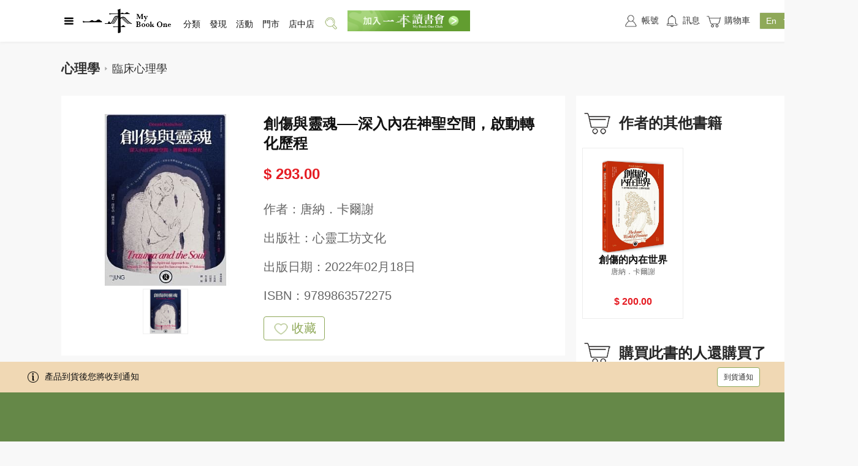

--- FILE ---
content_type: text/html
request_url: https://www.mybookone.com.hk/page/detail_w/1480947767136600066/%E5%89%B5%E5%82%B7%E8%88%87%E9%9D%88%E9%AD%82%E2%94%80%E2%94%80%E6%B7%B1%E5%85%A5%E5%85%A7%E5%9C%A8%E7%A5%9E%E8%81%96%E7%A9%BA%E9%96%93_%E5%95%9F%E5%8B%95%E8%BD%89%E5%8C%96%E6%AD%B7%E7%A8%8B/9789863572275.html?c=memberLimitedList
body_size: 18340
content:
<!DOCTYPE html><html lang="en"><head>
    <meta charset="UTF-8">
  <link rel="icon" href="https://mybookone.com.hk/webapp/favicon.ico">
    <title>[創傷與靈魂──深入內在神聖空間，啟動轉化歷程]| 一本 My Book One</title>
  <meta name="description" content="&#x7DB2;&#x4E0A;&#x8CFC;&#x66F8;&#xFF0C;&#x5C31;&#x5728;&#x4E00;&#x672C;&#x3002;&#x9999;&#x6E2F;&#x6700;&#x5927;&#x578B;&#x7DB2;&#x4E0A;&#x66F8;&#x5E97;&#xFF0C;&#x514D;&#x8CBB;&#x767B;&#x8A18;&#x6210;&#x70BA;&#x6703;&#x54E1;&#xFF0C;&#x5373;&#x4EAB;&#x7DB2;&#x7AD9;&#x5716;&#x66F8;&#x6298;&#x6263;&#x512A;&#x60E0;&#x3002;&#x7DB2;&#x7AD9;&#x63D0;&#x4F9B;&#x4E2D;&#x82F1;&#x6587;&#x65B0;&#x66F8;&#x3001;&#x6587;&#x5275;&#x7522;&#x54C1;&#x53CA;&#x5404;&#x7A2E;&#x6587;&#x5316;&#x6D3B;&#x52D5;&#x3002;&#x7DB2;&#x4E0A;&#x8CFC;&#x7269;&#x53EF;&#x5230;&#x66F8;&#x5E97;&#x9580;&#x5E02;&#x81EA;&#x53D6;&#x6216;&#x4EE5;&#x5FEB;&#x905E;&#x6536;&#x4EF6;&#x3002;&#x96FB;&#x5B50;&#x6703;&#x7C4D;&#x4E32;&#x9023;&#x7DDA;&#x4E0A;&#x7DDA;&#x4E0B;&#x66F8;&#x5E97;&#xFF0C;&#x8B93;&#x60A8;&#x540C;&#x6642;&#x65BC;&#x5168;&#x6E2F;&#x4E09;&#x806F;&#x66F8;&#x5E97;&#x3001;&#x4E2D;&#x83EF;&#x66F8;&#x5C40;&#x3001;&#x5546;&#x52D9;&#x5370;&#x66F8;&#x9928;&#x8CFA;&#x53D6;&#x7A4D;&#x5206;&#x53CA;&#x7D2F;&#x8A08;&#x6D88;&#x8CBB;&#xFF01;">
  <meta property="og:image:type" content="image/jpeg"> <meta property="og:title" content="創傷與靈魂──深入內在神聖空間，啟動轉化歷程">
	<meta property="og:description">
  <meta property="og:url" content="https://www.mybookone.com.hk/page/detail_w/1480947767136600066/%E5%89%B5%E5%82%B7%E8%88%87%E9%9D%88%E9%AD%82%E2%94%80%E2%94%80%E6%B7%B1%E5%85%A5%E5%85%A7%E5%9C%A8%E7%A5%9E%E8%81%96%E7%A9%BA%E9%96%93_%E5%95%9F%E5%8B%95%E8%BD%89%E5%8C%96%E6%AD%B7%E7%A8%8B/9789863572275.html">
	<meta property="og:image" content="https://nrapp-prd.oss-cn-hongkong.aliyuncs.com/perm/product/20220113/MTY0MTk1NDQ5OTY1N19VbnRpdGxlZC5qcGc.jpg?x-oss-process=image/resize,m_pad,h_314,w_210/format,jpeg,color_333333">
	<meta property="og:image:width" content="210">
 	<meta property="og:image:height" content="314"> 
  
  <meta name="keywords" content="[創傷與靈魂──深入內在神聖空間，啟動轉化歷程],[唐納．卡爾謝],[9789863572275],[心靈工坊文化]">
 
  
<link href="https://www.mybookone.com.hk/staticfiles/supweb/dist-v1-1765931944017/lib/layui/layui.js" rel="preload" as="script"><link href="https://www.mybookone.com.hk/staticfiles/supweb/dist-v1-1765931944017/js/detail.947c53d4.js" rel="preload" as="script"><link rel="stylesheet" type="text/css" href="https://www.mybookone.com.hk/staticfiles/supweb/dist-v1-1765931944017/lib/layui/css/layui.css"><link href="https://www.mybookone.com.hk/staticfiles/supweb/dist-v1-1765931944017/js/chunk-vendors.1c6987a3.js" rel="preload" as="script"><link href="https://www.mybookone.com.hk/staticfiles/supweb/dist-v1-1765931944017/js/chunk-common.f2a1f5c9.js" rel="preload" as="script"><link rel="stylesheet" type="text/css" href="https://www.mybookone.com.hk/staticfiles/supweb/dist-v1-1765931944017/css/detail.f73ff7a7.css"><link rel="stylesheet" type="text/css" href="https://www.mybookone.com.hk/staticfiles/supweb/dist-v1-1765931944017/css/chunk-vendors.c412edf5.css"><link rel="stylesheet" type="text/css" href="https://www.mybookone.com.hk/staticfiles/supweb/dist-v1-1765931944017/css/chunk-common.1db3d276.css"><link rel="stylesheet" type="text/css" href="https://www.mybookone.com.hk/staticfiles/supweb/dist-v1-1765931944017/base/sprite.css"><script>
            window.sctionOptions = {};
            "use strict";

window.sctionOptions["section-0"] = {};"use strict";

window.sctionOptions["section-1"] = {
  data: function data() {
    return {
      url: "",
      isFacebookShare: false,
      activityData: [],
      isPre: false,
      showActivityPopup: false,
      activityShow: false,
      activityObj: {
        name: "",
        list: [],
        showMinNum: 0 //大于活动多少个才显示
      },
      bookId: "",
      isStock: false,
      saleStock: 0,
      pubDateText: "",
      isLoading: false,
      isBuyBook: false,
      marketingProductDiscountPriceList: []
    };
  },
  mounted: function mounted() {
    var _this = this;

    this.url = window.location.href;
    this.$bus.on("send-goods-other-info", function (data) {
      _this.getStock2(data);
      _this.checkBuy(data);
    });
    // console.log("this.url", this.url);

    //分享文件下载成功后设置可分享facebook
    this.UTILS.loadScript("https://connect.facebook.net/zh_TW/sdk.js#xfbml=1&version=v5.0", function () {
      _this.isFacebookShare = true;
    });

    var pageUrl = this.$CcUrlHelper.getAppUrl(window.location.href);

    var saleId = document.getElementById("saleId").getAttribute("saleid");

    if (saleId) {
      this.bookId = saleId;
      // this.getDetailData()
      // this.getStock();
      this.checkBuy();
    }

    //上報事件
    var bookTitle = document.getElementById("bookTitle").getAttribute("title");
    var skuId = document.getElementById("skuId").getAttribute("skuid");

    //  console.log('bookTitle',bookTitle);
    this.UTILS.facebookPixel({ key: 'ViewContent', params: { content_ids: skuId, content_name: bookTitle ? bookTitle : "詳情頁", content_type: "product", content_category: "detail" } });
    //  console.log('facebookPixel 11');
  },

  methods: {
    //检查是否购买过
    checkBuy: function checkBuy(res) {
      // let productNum = document.getElementById("productNum").getAttribute("productnum");
      // // console.log('productNum', productNum);
      // if (productNum) {
      //   this.ccApp
      //     .request({
      //       url: 'api/order/checkDidBuy',
      //       params: {
      //         productNum: productNum,

      //       },
      //     })
      //     .then((res) => {
      //       // console.log('checkDidBuy', res);
      //       this.isBuyBook = res.haveToBuy
      //     }).catch(err => {

      //     })
      // }

      //性能优化
      this.isBuyBook = res.isBuy == 0 ? false : true;
    },
    getDetailData: function getDetailData() {
      var _this2 = this;

      if (this.bookId) {
        this.ccApp.request({
          url: this.CONFIG.DYNAMIC.SEARCH,
          params: {
            saleId: this.bookId,
            code: "product_detail"
            // noCache:1//注释掉去除缓存，避免接口重复查询以缓存的数据返回
          }
        }).then(function (res) {
          _this2.activityData = res.marketingProductDiscountPriceList;
          _this2.isPre = res.isPresell ? true : false;

          //優惠促銷
          _this2.getPubDateText();
          _this2.checkShow();
        }).catch(function (err) {});
      }
    },
    getDetailData2: function getDetailData2(res) {
      this.activityData = res.marketingProductDiscountPriceList;
      this.marketingProductDiscountPriceList = res.marketingProductDiscountPriceList;
      this.isPre = res.isPresell ? true : false;

      //優惠促銷
      this.getPubDateText();
      this.checkShow();
    },

    //获取库存存货
    getStock: function getStock() {
      var _this3 = this;

      if (this.bookId) {
        this.ccApp.request({
          url: this.CONFIG.GOODS.GETSTOCK,
          params: {
            id: this.bookId
          }
        }).then(function (res) {

          _this3.isLoading = true;
          if (res.saleStock == 0) {
            _this3.isStock = true;
          }

          _this3.saleStock = res.saleStock;

          if (res.stockStatus) {
            switch (res.stockStatus) {
              // case 0://無貨
              //     this.isStock = true;
              //     break;
              //  case 1://1-5//取saleStock实际的显示
              //     this.saleStock =5
              //     break;
              case 2:
                //<50
                _this3.saleStock = 49;
                break;
              case 3:
                //>=50
                _this3.saleStock = 50;
                break;
            }
          }

          // console.log("this.saleStock", res);
        }).catch(function (err) {
          _this3.isLoading = true;

          console.log(err);
        });
      }
    },
    getStock2: function getStock2(res) {
      // console.log('getStock2', res)
      this.getDetailData2(res);

      this.isLoading = true;
      if (res.saleStock == 0) {
        this.isStock = true;
      }

      this.saleStock = res.saleStock;

      if (res.stockStatus) {
        switch (res.stockStatus) {
          // case 0://無貨
          //     this.isStock = true;
          //     break;
          //  case 1://1-5//取saleStock实际的显示
          //     this.saleStock =5
          //     break;
          case 2:
            //<50
            this.saleStock = 49;
            break;
          case 3:
            //>=50
            this.saleStock = 50;
            break;
        }
      }
    },

    //显示弹窗
    showDialog: function showDialog() {
      if (this.activityObj.list.length > 0) {
        this.showActivityPopup = true;
      }
    },

    //检查是否能显示
    checkShow: function checkShow() {
      var _this4 = this;

      // console.log(" this.activityData", this.activityData);
      //查询活动
      if (this.activityData && this.activityData.length > this.activityObj.showMinNum) {
        this.activityData.forEach(function (v) {
          if (v.memberLevel == _this4.ccApp.getMemberLevel()) {
            var voList = v.discountPriceVoList[0];

            try {
              //防止报错无法进行
              if (voList.activity && (voList.activity.activityName || voList.activityList.length > _this4.activityObj.showMinNum)) {
                _this4.activityObj.name = voList.activity.activityName;
                // console.log("activityData getData emit", voList);
                _this4.$bus.emit("show-activity-data", voList.activity);
              }

              if (voList.activityList.length > _this4.activityObj.showMinNum) {
                _this4.activityShow = true;
                // console.log('activityShow run this',voList,voList.activityList);
                _this4.activityObj.list = voList.activityList;
                if (!_this4.activityObj.name) {
                  _this4.activityObj.name = voList.activityList[0].activityName;
                  _this4.$bus.emit("show-activity-data", voList.activityList[0]);
                }
              }
            } catch (error) {
              console.log(error);
            }
          }
        });
      }
    },

    //前往活动详情
    gotoActivity: function gotoActivity(id) {
      this.showActivityPopup = false;

      this.ccApp.navigateTo({
        url: this.UTILS.multiPageUrl({
          pageURL: "sellActivity"
        }),
        query: {
          id: id
        },
        isFullPath: true,
        isMultiPageAuth: true
      });
    },
    share: function share(e) {
      // alert(11);
      this.ccApp.addMonitor("share", {
        objName: e.target.dataset.name,
        objType: "product"
      });
    },
    getPubDateText: function getPubDateText() {
      var _this5 = this;

      this.$nextTick(function () {
        if (document.getElementById("datetime")) {
          var time = document.getElementById("datetime").innerHTML;
          document.getElementById("datetime").innerHTML = _this5._getLangText('m_detailInformation_goodsdatePubDateText') + time.split(" ")[0];
        }
      });
    }
  }
};"use strict";

window.sctionOptions["section-2"] = {
  name: "detailSpecialInfo",

  mounted: function mounted() {
    var _this = this;

    this.$nextTick(function () {

      /**用原生播放*/
      _this.$nextTick(function () {
        var elemt = document.getElementsByClassName("spcial_html");
        // console.log("elemt", elemt, elemt.length);
        for (var index = 0; index < elemt.length; index++) {
          // console.log("1111", elemt[index]);
          var video = elemt[index].querySelectorAll("video");
          // console.log("video", video);
          video.forEach(function (video, k) {
            // console.log("video", video);
            video.setAttribute('controlslist', 'nodownload');
          });
        }
      });
    });
  }
};"use strict";

window.sctionOptions["section-3"] = {
  name: "giveawayBar",
  data: function data() {
    return {};
  },
  mounted: function mounted() {},

  methods: {}
};"use strict";

window.sctionOptions["section-5"] = {
  data: function data() {
    return {
      showMore: false, //是否顯示按鈕
      isMore: false //顯示更多
    };
  },
  mounted: function mounted() {
    this.init();
  },
  updated: function updated() {},

  methods: {
    init: function init() {
      var _this = this;

      this.$nextTick(function () {
        setTimeout(function () {
          var height = _this.$refs.text_description_1.clientHeight;
          if (height >= 500) {
            _this.showMore = true;
            document.getElementById("text_description_1").style.height = "500px";
            document.getElementById("text_description_1").style.overflow = "hidden";
          } else {
            document.getElementById("text_description_1").style.height = "auto";
            document.getElementById("text_description_1").style.overflow = "inherit";
          }
        }, 200);
      });
    },
    changeMore: function changeMore() {
      if (!this.isMore) {
        document.getElementById("text_description_1").style.height = "auto";
        document.getElementById("text_description_1").style.overflow = "inherit";
      } else {
        document.getElementById("text_description_1").style.height = "500px";
        document.getElementById("text_description_1").style.overflow = "hidden";
      }
      this.isMore = !this.isMore;
    }
  }
};"use strict";

window.sctionOptions["section-6"] = {};"use strict";

window.sctionOptions["section-7"] = {
  name: "buyBar",
  isNoSection: true,
  props: {
    msg: String
  },
  data: function data() {
    return {
      show: false,
      isErr: false,
      isSuccess: false,
      confirmData: {
        title: this._getLangText("m_detailBuyBarWeb_goods10Text"),
        description: this._getLangText("m_detailBuyBarWeb_goods11Text"),
        confirmBtnText: this._getLangText("m_detailBuyBarWeb_goods12Text")
      },
      carNum: 0,
      bookId: "",
      isStock: false,
      goodsNum: 1,
      showDialog: false,
      tipsDialog: {
        title: this._getLangText("m_detailBuyBarWeb_goods14Text"),
        description: "",
        confirmBtnText: this._getLangText("m_detailBuyBarWeb_goods15Text"),
        hideIcon: true,
        cancelBtnText: this._getLangText("m_detailBuyBarWeb_goods16Text") //web
      },
      isFollow: false, //是否預約過
      productId: "",
      loading: false,
      showcustomize: false, //客製彈窗
      cacheData: {}, //點擊緩存
      addType: "", //点击弹窗的类型，  add 添加购物车    buy 购买
      addObj: {
        //添加的數據，checkAddCart是否添加過，customizeText添加的內容
        checkAddCart: false,
        customizeText: ""
      },
      goodsPrice: 0,
      raisePriceData: [],
      AcitvityTipsData: { show: false },
      showMemberPayDialog: false, //付费会员购买提示
      memberPayConfirm: {
        title: this._getLangText("m_detailBuyBarWeb_goods19Text"),
        description: this._getLangText("m_detailBuyBarWeb_goods20Text"),
        confirmBtnText: this._getLangText("m_detailBuyBarWeb_goods21Text"),
        hideIcon: true,
        cancelBtnText: this._getLangText("m_detailBuyBarWeb_goods22Text") //web
      },
      show_animation: false

    };
  },

  methods: {
    gotoMemberAreaPage: function gotoMemberAreaPage() {
      // console.log('gotoMemberAreaPagegotoMemberAreaPage')
      this.ccApp.navigateTo({
        isFullPath: true,
        url: this.UTILS.multiPageUrl({ pageURL: "memberProductList" }),
        query: {
          blockCode: "productDetail"
        }
      });
    },

    //获取加价购
    getRaisePriceData: function getRaisePriceData() {
      var _this = this;

      var productPrice = document.getElementById("productPrice").getAttribute("price");

      this.ccApp.request({
        url: "api/market/activity/getRaisePriceActivity",
        loginRequerst: true,
        params: {
          productId: this.productId,
          price: productPrice
        }
      }).then(function (res) {
        // console.log("getRaisePriceData", res);
        //拿到当前显示的会员价格
        if (res.discountPriceList && res.discountPriceList.length > 0) {
          var level = _this.ccApp.getMemberLevel();

          res.discountPriceList.forEach(function (v) {
            if (v.memberLevel == level && v.discountPriceVoList && v.discountPriceVoList.length == 1) {
              _this.goodsPrice = v.discountPriceVoList[0].price;
            }
          });
        }

        if (res.raisePriceActivityList && res.raisePriceActivityList.length > 0) {
          _this.raisePriceData = res.raisePriceActivityList;
        }
      }).catch(function (err) {});
    },

    // 加价购信息弹窗确认
    onActivityTipsConfirm: function onActivityTipsConfirm(event, type) {
      var _this2 = this;

      this.AcitvityTipsData.show = false;
      //   this.checkShow(event, type, true);
      var className = document.body.className.split("locked_body")[0];
      document.body.setAttribute("class", className);

      if (type == "add") {
        this.addCart().then(function () {
          _this2.gotoCart();
        });
      } else if (type == "buy") {
        //前往購買
        this.gotoBuy();
      }
    },

    //检查加价购
    checkRaicePriceRule: function checkRaicePriceRule() {
      var _this3 = this;

      if (this.raisePriceData.length == 0) {
        //没有加价购活动
        this.gotoBuy();
        return;
      }
      var activityData = {};
      // console.log("goodsNum", this.goodsNum, this.goodsPrice * this.goodsNum);
      this.raisePriceData.forEach(function (v) {
        if (v.orderMoney <= _this3.goodsPrice * _this3.goodsNum && !activityData.id) {
          //满足加价购条件
          activityData = v.activity;
        }
      });

      if (activityData.id) {
        //找到加價購活動信息
        this.AcitvityTipsData = {
          show: true,
          title: this._getLangText("m_detailBuyBarWeb_goods23Text"),
          description: activityData.tips,
          confirmBtnText: this._getLangText("m_detailBuyBarWeb_goods24Text"),
          hideIcon: true
        };

        var className = document.body.className + " locked_body";
        document.body.setAttribute("class", className);
      } else {
        this.gotoBuy();
      }
    },

    //检查是否添加过购物车
    checkAdd: function checkAdd() {
      var _this4 = this;

      return new Promise(function (resolve, reject) {
        _this4.ccApp.request({
          url: "api/supnr/shoppingCart/activity/checkAddCart",
          params: {
            productId: _this4.productId,
            shoppingType: "default"
          },
          loginRequerst: true
        }).then(function (res) {
          // console.log("checkAdd", res);
          _this4.addObj = res;
          resolve();
        }).catch(function (err) {
          resolve();
        });
      });
    },

    //检查客制产品弹窗是否需要弹出
    checkShow: function checkShow(e, type) {
      var _this5 = this;

      if (this.isStock) {
        this.defalutToast(this._getLangText("m_detailBuyBarWeb_goods25Text"));
        return false;
      }

      var session = this.ccApp.getUserSession();
      //未登录
      if (!session) {
        this.ccApp.gotoLogin();
        return false;
      }

      var memberPayLimitCods = document.getElementById('memberPay').getAttribute("limitcodes");

      if (memberPayLimitCods && memberPayLimitCods != 'null') {
        try {
          if (memberPayLimitCods.indexOf('limitCodes') > -1) {
            var limitData = JSON.parse(memberPayLimitCods);
            if (limitData.limitCodes.length > 0) {
              var flag = false;
              limitData.limitCodes.forEach(function (v) {
                if (v == _this5.ccApp.getMemberLevel()) flag = true;
              });
              if (!flag) {
                this.showMemberPayDialog = true;
                return false;
              }
            }
          }
        } catch (error) {}
      }

      var customize = document.getElementById("customize").getAttribute("customize");
      // console.log("customize", customize);

      this.cacheData = e.target.dataset;
      this.addType = type;

      //檢查是否添加夠放這裡
      this.checkAdd().then(function () {
        //添加过，带上之前的信息
        if (_this5.addObj.checkAddCart) {
          _this5.cacheData.customizeText = _this5.addObj.customizeText || "";
        } else {
          //沒添加就默認传空
          _this5.cacheData.customizeText = "";
        }

        if (type == "buy") {
          //判斷郵箱是否驗證，
          _this5.checkEmail().then(function () {
            if (customize == 1) {
              _this5.showcustomize = true;
            } else {
              //上面校验未通过，则走回原来逻辑，跳转购买
              //確認是否滿足加價購
              _this5.checkRaicePriceRule();
            }
          }).catch(function (err) {
            console.log(err);
          });
        } else {
          //加入購物車
          if (customize == 1 && !_this5.addObj.checkAddCart) {
            _this5.showcustomize = true;
          } else {
            //上面校验未通过，则走回原来逻辑，添加购物车
            _this5.addCart();
          }
        }
      }).catch(function () {
        //添加过，带上之前的信息
        if (_this5.addObj.checkAddCart) {
          _this5.cacheData.customizeText = _this5.addObj.customizeText || "";
        } else {
          //沒添加就默認传空
          _this5.cacheData.customizeText = "";
        }

        if (type == "buy") {
          //判斷郵箱是否驗證，
          _this5.checkEmail().then(function () {
            if (customize == 1) {
              _this5.showcustomize = true;
            } else {
              //上面校验未通过，则走回原来逻辑，跳转购买
              _this5.gotoBuy();
            }
          });
        } else {
          //加入購物車
          if (customize == 1 && !_this5.addObj.checkAddCart) {
            _this5.showcustomize = true;
          } else {
            //上面校验未通过，则走回原来逻辑，添加购物车
            _this5.addCart();
          }
        }
      });

      //新版，支持定制，没有添加过购物车，
      //   if (customize == 1 && !this.addObj.checkAddCart) {
      //     this.showcustomize = true;
      //   } else if (type == "add") {
      //     //上面校验未通过，则走回原来逻辑，添加购物车
      //     this.addCart();
      //   } else if (type == "buy") {
      //     //上面校验未通过，则走回原来逻辑，跳转购买
      //     this.gotoBuy();
      //   }
    },

    //定製內容選擇回調
    onConfirmCustomize: function onConfirmCustomize(obj) {
      // console.log("onConfirmCustomize", obj);
      this.showcustomize = false;
      this.addObj.customizeText = obj.content || "";
      this.cacheData.customizeText = obj.content || "";

      if (this.addType == "add") {
        this.addCart();
        this.addObj.checkAddCart = true;
      } else if (this.addType == "buy") {
        this.checkRaicePriceRule();
      }
    },

    //獲取地理位置
    getLocation: function getLocation() {
      console.log("獲取地理位置 開始");

      var that = this;
      return new Promise(function (resolve, reject) {
        // Try HTML5 geolocation.
        if (navigator.geolocation) {
          // console.log("111113", new Date().getTime());
          //做了1秒的限制，如果超過1秒獲取不到位置直接拋錯，實測1秒內是可以獲取完的
          navigator.geolocation.getCurrentPosition(function (position) {
            var location = {};
            location["longitude"] = position.coords.longitude; //經度
            location["latitude"] = position.coords.latitude; //經度

            that.$cookies.set("location", JSON.stringify(location), new Date().getTime() + 86400000, "/", that.$cookiesUrl);

            resolve();

            // that.ccApp.setStorage("location", location);
          }, function (err) {
            //延遲一會提示，避免和請求完清掉彈窗
            //不提示

            reject();
          }, { timeout: 1000 });
        } else {
          console.log("獲取不了地址2");

          reject();
        }
      });
    },
    confirmBtn: function confirmBtn() {
      this.show = false;
    },
    closeDialog: function closeDialog() {
      this.show = false;
    },

    //預約
    reserve: function reserve(e) {
      var _this6 = this;

      var self = this;
      var loading = layer.load(2, {
        shade: 0.5,
        time: 60000
      });
      var params = e.target.dataset;
      if (params.productId) {
        this.ccApp.request({
          url: this.CONFIG.GOODS.FOLLOWSALE,
          params: params,
          isSessionRequest: true
        }).then(function (res) {
          _this6.isFollow = true;
          _this6.show = true;
          _this6.isSuccess = true;
          _this6.isErr = false;
          // this.defalutToast("預約成功");
          layer.close(loading);
        }).catch(function (err) {
          _this6.defalutToast(err.message);
          layer.close(loading);
        });
      }
    },

    //到货通知
    followStock: function followStock(e) {
      var _this7 = this;

      var params = e.target.dataset;
      if (params.productId) {
        this.ccApp.request({
          url: this.CONFIG.GOODS.FOLLOWSTOCK,
          params: params,
          isSessionRequest: true
        }).then(function (res) {
          _this7.defalutToast(_this7._getLangText("m_detailBuyBarWeb_goods13Text"));
          // this.ccApp.addMonitor("followStock", {
          //   rawData: {
          //     productId: params.productId
          //   }
          // });
        }).catch(function (err) {
          _this7.defalutToast(err.message);
        });
      }
    },
    changeNum: function changeNum(num) {
      this.goodsNum = num;
    },

    //前往購物車
    gotoCart: function gotoCart() {
      var obj = {
        name: "cart",
        path: this.UTILS.multiPageUrl({ pageURL: "cart" })
      };

      this.ccApp.multiPageTo(obj);
    },

    //前往綁定郵箱
    gotoBind: function gotoBind() {
      //舊邏輯
      // let obj = {
      //   url: this.UTILS.multiPageUrl({
      //     pageURL: "me/account",
      //   }),
      //   query: {
      //     ConfirmOrder: true,
      //   },
      //   isFullPath: true,
      //   isMultiPageAuth: true,
      // };

      // this.ccApp.navigateTo(obj);
      this.showDialog = false;
      //sso 新邏輯
      oauthSDK.goToPage("userData");
    },

    //檢查郵箱
    checkEmail: function checkEmail() {
      var _this8 = this;

      this.loading = true;
      return new Promise(function (resolve, reject) {
        //检查郵箱是否已經綁定
        //未登錄跳轉登錄
        _this8.ccApp.request({
          url: _this8.CONFIG.USER.GETUSERINFO
          // isSessionRequest: true
        }).then(function (userData) {
          _this8.loading = false;
          //沒有郵箱或者郵箱爲綁定，提示綁定
          if (!userData.email && userData.emailVerified == 0) {
            var tips = "";
            if (!userData.email) {
              _this8.tipsDialog.description = _this8._getLangText("m_detailBuyBarWeb_goods17Text");
            } else {
              _this8.tipsDialog.description = _this8._getLangText("m_detailBuyBarWeb_goods18Text");
            }
            _this8.showDialog = true;
            reject();
            return;
          }
          resolve();
          // end-----------------------------------------
        }).catch(function (err) {
          _this8.loading = false;
          var obj = {
            url: _this8.UTILS.multiPageUrl({
              pageURL: "login",
              params: "?confirmOrder=true"
            }),
            isFullPath: true
          };
          _this8.ccApp.navigateTo(obj);
        });
      });
    },

    //前往確認訂單頁
    gotoConfirm: function gotoConfirm(params) {
      // this.$cookies.set(
      //   "cart",
      //   JSON.stringify(params),
      //   new Date().getTime() + 86400000,
      //   "/",
      //   this.$cookiesUrl
      // );

      var obj = {
        name: "cart/confirmOrderV2",
        path: this.UTILS.multiPageUrl({
          pageURL: "cart/ConfirmOrderV2",
          params: "?isMultiPage=true"
        })
      };
      this.ccApp.multiPageTo(obj);
    },

    //获取地址栏参数
    getRequest: function getRequest() {
      var url = window.location.search; //获取url中"?"符后的字串
      var theRequest = new Object();
      if (url.indexOf("?") != -1) {
        var str = url.substr(1);
        str = str.split("&");
        for (var i = 0; i < str.length; i++) {
          theRequest[str[i].split("=")[0]] = decodeURI(str[i].split("=")[1]);
        }
      }
      return theRequest;
    },

    // 前往購買
    gotoBuy: function gotoBuy() {
      var params = this.cacheData;
      params.count = this.goodsNum;
      try {
        // let pageUrl = this.$CcUrlHelper.getAppUrl(window.location.href);
        var blockCode = this.getRequest().c;
        var booklistNum = this.getRequest().booklistNum;
        var bookFairId = this.getRequest().bookFairId;

        if (blockCode) {
          params.blockCode = blockCode;
        }
        if (booklistNum) {
          params.booklistNum = booklistNum;
        }
        if (bookFairId) {
          params.bookFairId = bookFairId;
        }
        // console.log("blockCode", blockCode);
      } catch (error) {}

      //存起確認訂單頁 数据
      this.$cookies.set("cart", JSON.stringify(params), new Date().getTime() + 86400000, "/", this.$cookiesUrl);

      // console.log("校驗通過");
      this.ccApp.addMonitor("buy", {
        objId: this.cacheData.saleId,
        objName: this.cacheData.saleName,
        objType: "product"
      });
      this.gotoConfirm(params);
    },

    // 添加購物車
    addCart: function addCart(e) {
      var _this9 = this;

      // this.ccApp.addMonitor("addCart", {
      //   objId: e.target.dataset.saleId,
      //   objName: e.target.dataset.saleName,
      //   objType: "product"
      // });

      return new Promise(function (resolve, reject) {
        var obj = _this9.cacheData;
        obj["count"] = _this9.goodsNum;
        var booklistNum = _this9.getRequest().booklistNum;
        var bookFairId = _this9.getRequest().bookFairId;
        if (booklistNum) {
          obj.booklistNum = booklistNum;
        }
        if (bookFairId) {
          obj.bookFairId = bookFairId;
        }
        // console.log(obj)
        _this9.loading = true;
        _this9.ccCART.addCart([obj]).then(function (success) {
          _this9.loading = false;
          _this9.show_animation = true;
          setTimeout(function () {
            _this9.show_animation = false;
          }, 3000);

          _this9.getCartNum();
          // this.defalutToast(success);
          // this.defalutToast(this._getLangText('cc_ccSupnrUtils_sellActivity_tips12Text'));

          _this9.$bus.emit("get-cart-num");
          try {
            var bookTitle = document.getElementById("bookTitle").getAttribute("title");
            var skuId = document.getElementById("skuId").getAttribute("skuid");

            _this9.UTILS.facebookPixel({
              key: "AddToCart",
              params: {
                content_ids: skuId,
                content_name: bookTitle ? bookTitle : "詳情頁",
                content_type: "product",
                content_category: "detail"
              }
            });
          } catch (error) {}
          return resolve();
        }).catch(function (err) {
          _this9.loading = false;
          console.log("err", err);
          _this9.defalutToast(err);
        });
      });
    },

    //获取购物车数量
    getCartNum: function getCartNum() {
      // 注释没用到
      // this.ccCART.getCartNum().then((num) => {
      //   this.carNum = num;
      // });
    },

    //获取库存存货
    getStock: function getStock() {
      var _this10 = this;

      // console.log("getStock", this.bookId);

      if (this.bookId) {
        this.ccApp.request({
          url: this.CONFIG.GOODS.GETSTOCK,
          params: {
            id: this.bookId,
            props: 'stock,marketing,followOnSale,inMyList,buy,giftActivity'
          }
        }).then(function (res) {
          // console.log(res, "庫存2222222");
          _this10.$bus.emit("send-goods-other-info", res);
          if (res.saleStock == 0) {
            _this10.isStock = true;
            var dom = document.getElementById("tipsWrap");
            dom.className = "tips_wrap";
          }

          _this10.checkReview(res);
        }).catch(function (err) {
          console.log(err);
        });
      }
    },

    //試閲
    previewBook: function previewBook() {
      // alert(1111);
      this.defalutToast("請下載APP進行試閲");
    },

    //檢查是否預約
    checkReview: function checkReview(res) {
      // this.ccApp
      //   .request({
      //     url: this.CONFIG.GOODS.QUERYONSALE,
      //     params: {
      //       productId: this.productId,
      //     },
      //   })
      //   .then((res) => {
      //     this.isFollow = res.data;
      //   });
      //性能優化
      this.isFollow = res.isFollowWhenOnSale == 0 ? false : true;
    }
  },
  mounted: function mounted() {
    var _this11 = this;

    this.$nextTick(function () {
      var footer_wrap = document.getElementsByClassName("footer_wrap")[0];
      footer_wrap.style.paddingBottom = "180px";
    });
    var pageUrl = this.$CcUrlHelper.getAppUrl(window.location.href);

    var saleId = this.getParams("saleId", pageUrl);
    // alert(saleId);
    // this.$bus.emit("get-cart-num");

    var productId = "";

    saleId = document.getElementById("saleId").getAttribute("saleid");
    productId = document.getElementById("productId").getAttribute("productid");

    if (saleId) {
      this.bookId = saleId;
      this.getCartNum();
      this.getStock();
    }

    if (productId) {
      this.productId = productId;
      // this.checkReview();
    }
    this.getRaisePriceData();

    setTimeout(function () {
      _this11.confirmData = {
        title: _this11._getLangText("m_detailBuyBarWeb_goods10Text"),
        description: _this11._getLangText("m_detailBuyBarWeb_goods11Text"),
        confirmBtnText: _this11._getLangText("m_detailBuyBarWeb_goods12Text")
      };
      _this11.tipsDialog = {
        title: _this11._getLangText("m_detailBuyBarWeb_goods14Text"),
        description: "",
        confirmBtnText: _this11._getLangText("m_detailBuyBarWeb_goods15Text"),
        hideIcon: true,
        cancelBtnText: _this11._getLangText("m_detailBuyBarWeb_goods16Text") //web
      };

      _this11.memberPayConfirm = {
        title: _this11._getLangText("m_detailBuyBarWeb_goods19Text"),
        description: _this11._getLangText("m_detailBuyBarWeb_goods20Text"),
        confirmBtnText: _this11._getLangText("m_detailBuyBarWeb_goods21Text"),
        hideIcon: true,
        cancelBtnText: _this11._getLangText("m_detailBuyBarWeb_goods22Text") //web
      };
    }, 1000);
  }
};"use strict";

window.sctionOptions["section-8"] = {};"use strict";

window.sctionOptions["section-9"] = {
  data: function data() {
    return {};
  },
  mounted: function mounted() {},

  methods: {
    clickMore: function clickMore() {
      var saleId = document.getElementById("saleId").getAttribute("saleid");

      var obj = {
        url: this.STATIC_URL + ("static/author_book_more_w/" + window.btoa("author_book_list_key.saleId." + saleId) + ".html"),
        isFullPath: true
      };

      this.ccApp.navigateTo(obj);
    }
  }
};"use strict";

window.sctionOptions["section-10"] = {
  data: function data() {
    return {};
  },
  mounted: function mounted() {},

  methods: {
    clickMore: function clickMore(type) {
      var saleId = document.getElementById("saleId").getAttribute("saleid");

      var obj = {
        url: this.STATIC_URL + ("static/series_book_more_w/" + window.btoa("series_book_detail_list_key.seriesType." + type + ";series_book_detail_list_key.saleId." + saleId + ";series_2.seriesType." + type) + ".html"),
        isFullPath: true
      };

      this.ccApp.navigateTo(obj);
    }
  }
};"use strict";

window.sctionOptions["section-11"] = {
  data: function data() {
    return {
      bookList: []
    };
  },
  mounted: function mounted() {},

  methods: {}
};"use strict";

window.sctionOptions["section-12"] = {
  name: "asideShopInfo",
  data: function data() {
    return {};
  },
  mounted: function mounted() {},

  methods: {}
};"use strict";

window.sctionOptions["section-13"] = {
  data: function data() {
    return {};
  },
  mounted: function mounted() {},

  methods: {}
};"use strict";

window.sctionOptions["section-14"] = {};"use strict";

window.sctionOptions["section-15"] = {
  data: function data() {
    return {
      bookData: [
        // {
        //   list: [
        //     {
        //       thumb:
        //         "https://nrapp-prd.oss-cn-hongkong.aliyuncs.com/prod/9789574455560/9789574455560_bc_01.jpg",
        //       name: 1111,
        //       isPresell: 1,
        //       language1: "1",
        //       isDiscount: 1,
        //     },
        //     {
        //       thumb:
        //         "https://nrapp-prd.oss-cn-hongkong.aliyuncs.com/prod/9789574455560/9789574455560_bc_01.jpg",
        //       name: 1111,
        //       isPresell: 1,
        //       language1: "1",
        //       isDiscount: 1,
        //     },
        //     {
        //       thumb:
        //         "https://nrapp-prd.oss-cn-hongkong.aliyuncs.com/prod/9789574455560/9789574455560_bc_01.jpg",
        //       name: 1111,
        //       isPresell: 1,
        //       language1: "1",
        //       isDiscount: 1,
        //     },
        //     {
        //       thumb:
        //         "https://nrapp-prd.oss-cn-hongkong.aliyuncs.com/prod/9789574455560/9789574455560_bc_01.jpg",
        //       name: 1111,
        //       isPresell: 1,
        //       language1: "1",
        //       isDiscount: 1,
        //     },
        //   ],
        // },
        // {
        //   list: [
        //     {
        //       thumb:
        //         "https://nrapp-prd.oss-cn-hongkong.aliyuncs.com/prod/9789574455560/9789574455560_bc_01.jpg",
        //       name: 1111,
        //       isPresell: 1,
        //       language1: "1",
        //       isDiscount: 1,
        //     },
        //     {
        //       thumb:
        //         "https://nrapp-prd.oss-cn-hongkong.aliyuncs.com/prod/9789574455560/9789574455560_bc_01.jpg",
        //       name: 1111,
        //       isPresell: 1,
        //       language1: "1",
        //       isDiscount: 1,
        //     },
        //     {
        //       thumb:
        //         "https://nrapp-prd.oss-cn-hongkong.aliyuncs.com/prod/9789574455560/9789574455560_bc_01.jpg",
        //       name: 1111,
        //       isPresell: 1,
        //       language1: "1",
        //       isDiscount: 1,
        //     },
        //     {
        //       thumb:
        //         "https://nrapp-prd.oss-cn-hongkong.aliyuncs.com/prod/9789574455560/9789574455560_bc_01.jpg",
        //       name: 1111,
        //       isPresell: 1,
        //       language1: "1",
        //       isDiscount: 1,
        //     },
        //   ],
        // },
      ],
      listObj: {},
      listArr: [],
      bookDataObj: [],
      memberNum: -1,
      bookInfoObj: {}
    };
  },
  mounted: function mounted() {

    var session = this.ccApp.getUserSession();
    if (session) {
      var memebr = this.ccApp.getCacheMemberInfo();
      this.memberNum = memebr.memberNum;
    }

    var bookDataObj = localStorage.getItem("detail_look_goods_log_web");
    var list = [];
    if (bookDataObj) {
      bookDataObj = JSON.parse(bookDataObj);
      for (var index = 0; index < bookDataObj.length; index++) {
        if (bookDataObj[index].memberNum == this.memberNum) {
          list = bookDataObj[index].list;
          break;
        }
      }
      this.listArr = list;
      // this.bookData = list;
      this.bookDataObj = bookDataObj;
    } else {
      list = [];
      this.bookDataObj = [];
      this.listArr = [];
    }

    var arr1 = [{
      list: []
    }];
    var arr2 = [{
      list: []
    }];
    var arr3 = [{
      list: []
    }];
    var arr4 = [{
      list: []
    }];
    var arr5 = [{
      list: []
    }];

    for (var _index = 0; _index < list.length; _index++) {
      this.listObj[list[_index].saleId] = list[_index];
      if (_index == 0 || _index == 1) {
        arr1[0].list.push(list[_index]);
      } else if (_index == 2 || _index == 3) {
        arr2[0].list.push(list[_index]);
      } else if (_index == 4 || _index == 5) {
        arr3[0].list.push(list[_index]);
      } else if (_index == 6 || _index == 7) {
        arr4[0].list.push(list[_index]);
      } else if (_index == 8 || _index == 9) {
        arr5[0].list.push(list[_index]);
      }
    }

    if (arr1[0].list.length > 0) {
      this.bookData.push(arr1[0]);
    }
    if (arr2[0].list.length > 0) {
      this.bookData.push(arr2[0]);
    }
    if (arr3[0].list.length > 0) {
      this.bookData.push(arr3[0]);
    }
    if (arr4[0].list.length > 0) {
      this.bookData.push(arr4[0]);
    }
    if (arr5[0].list.length > 0) {
      this.bookData.push(arr5[0]);
    }
    console.log("this.bookData", this.bookData);
    this.getBookInfo(this.listArr);
    this.init();
  },

  methods: {
    init: function init() {
      var html = document.getElementById("goods_log_book_list_wrap");
      var thumb = html.getAttribute("data-thumb");
      var saleId = html.getAttribute("data-saleId");
      var name = html.getAttribute("data-name");
      var productNum = html.getAttribute("data-productNum");
      var language1 = html.getAttribute("data-language1");
      var isDiscount = html.getAttribute("data-isDiscount") * 1;
      var isPresell = html.getAttribute("data-isPresell");
      var isbn = html.getAttribute("data-isbn");
      var type = html.getAttribute("data-type");
      var productId = html.getAttribute("data-productId");
      var data = {
        thumb: thumb,
        saleId: saleId,
        name: name,
        productNum: productNum,
        isDiscount: isDiscount,
        language1: language1,
        isPresell: isPresell,
        isbn: isbn,
        type: type,
        productId: productId

      };

      if (!this.listObj[saleId]) {
        this.listArr.push(data);
        var index = -1;
        for (var t = 0; t < this.bookDataObj.length; t++) {
          if (this.bookDataObj[t].memberNum == this.memberNum) {
            index = t;
            break;
          }
        }
        if (index == -1) {
          var bookDataObjV2 = this.bookDataObj;
          bookDataObjV2.push({
            list: this.listArr,
            memberNum: this.memberNum
          });
          this.bookDataObj = bookDataObjV2;
        } else {
          this.bookDataObj[index].list = this.listArr.slice(-10);
        }
        localStorage.setItem("detail_look_goods_log_web", JSON.stringify(this.bookDataObj.slice(-5)));
      }

      // if (!this.listObj[saleId]) {
      //   this.listArr.push(data);
      //   localStorage.setItem(
      //     "detail_look_goods_log",
      //     JSON.stringify(this.listArr.slice(-10))
      //   );
      // }
    },
    goToBookDetail: function goToBookDetail(res) {
      var url = "";
      var data = this.UTILS.generateDetailUrl(res.saleId, res.name, res.isbn);
      if (res.type === "BOOK") {
        url = this.UTILS.multiPageUrl({
          pageURL: "page/detail_w/",
          isMultiPage: true
        });
      } else {
        url = this.UTILS.multiPageUrl({
          pageURL: "page/goodsdetail_w/",
          isMultiPage: true
        });
      }
      url += data;
      this.ccApp.navigateTo({
        url: url,
        isFullPath: true,
        isNewWindow: true
      });
    },
    getBookInfo: function getBookInfo(bookList) {
      var _this = this;

      var id = [];
      for (var index = 0; index < bookList.length; index++) {
        id.push(bookList[index].productId);
      }
      this.ccApp.request({
        url: "api/supnr/dynamic/search",
        method: "GET",
        params: {
          id: id.join(","),
          code: "common_product_list"
        },
        isShowLoading: false
      }).then(function (res) {
        var bookInfo = {};
        for (var _index2 = 0; _index2 < res.rows.length; _index2++) {
          bookInfo[res.rows[_index2].productId] = res.rows[_index2];
        }
        _this.bookInfoObj = bookInfo;
      }).catch(function (err) {
        if (err.message) {
          _this.defalutToast(err.message);
        }
      });
    }
  }
};
            </script></head>
<body>
<h1></h1>
<div id="appIndex" class="book_detail_wrap wrap">
 				
  			<cc-section-0 id="section-0" inline-template><breadcrumb test="b" :cate-levels="[{&quot;cateType&quot;:&quot;BOOK&quot;,&quot;id&quot;:4022769,&quot;name&quot;:&quot;心理學&quot;},{&quot;cateType&quot;:&quot;BOOK&quot;,&quot;id&quot;:4022836,&quot;name&quot;:&quot;臨床心理學&quot;}]"></breadcrumb></cc-section-0>

        <!-- 详情页容器 -->
        <div class="detail_wrap">

            <!-- 左侧内容 -->
            <div class="detail_container_wrap  detail_left">
                <cc-section-1 id="section-1" inline-template><div>
    <!-- 详情书籍信息1 -->
    <div class="book_information mod_book_horizontal">

      <!-- 預購商品 -->
      

      <!-- 折扣 -->
      
      
      <!-- 簡體 -->
      <!-- <div class="zh_img_box"  style="position: absolute;bottom: 0;right: 0px;width: 100px;z-index: 100;"
       th:if="${product_detail_key.language1 =='ZH'||product_detail_key.language1 =='zh'||product_detail_key.language1 =='Zh'||product_detail_key.language1 =='zH'}" 
        >
        <img class="img_cover"
          v-lazy="'https://nrapp-prd.oss-cn-hongkong.aliyuncs.com/perm/product/20210323/MTYxNjM4MzQ2MzgxOF9NVFl4TlRNMk56TXpPRGd5T0ZfbnNLSHBxNVRubW9UbG5KYm1vWWd1Y0c1bi5wbmc.png?w=200'" />
      </div> -->
      <div class="book_img_wrap book_img_wrap50">
        <!-- <div class="icon_wrap"> -->
          <!-- <i
            class="layui-icon layui-icon-left"
            style="font-size: 20px; color: #ccc;"
          ></i>-->
        <!-- </div> -->
        <div style="position: relative;">


          <cc-preview-img img-list="[]" thumb="https://nrapp-prd.oss-cn-hongkong.aliyuncs.com/perm/product/20220113/MTY0MTk1NDQ5OTY1N19VbnRpdGxlZC5qcGc.jpg" w="280px" h="270px" show-list book-name="創傷與靈魂──深入內在神聖空間，啟動轉化歷程">
          
          
          <div>
              
              <!-- 預購商品 -->
              <!-- <div class="preview_img_box" style="position: absolute;top: 0px;left: 0px;width: 150px;z-index:100"
                th:if="${product_detail_key.isPresell} ==1">
     
                <img v-lazy="_getLangText('icon_pre') + '?w=200'" class="img_cover" alt="" />
              </div> -->

              <!-- 折扣 -->
              <!-- <div class="zh_img_box" style="position: absolute;top: 0;left: 0;width: 100px;z-index:100"
                th:if="${product_detail_key.isDiscount ==1}">
                <img class="img_cover"
                  v-lazy="'https://nrapp-prd.oss-cn-hongkong.aliyuncs.com/perm/app/20220811/MTY2MDEwMTk1MzI5Ml9kaXNjb3VudC5wbmc.png?w=200'" />
              </div> -->

              <!-- 簡體 -->
              
          </div>
          
          
          </cc-preview-img>
          <!-- <img class="img_cover" th:src="${product_detail_key.thumb}" /> -->
        </div>
        <!-- <div class="icon_wrap"> -->
          <!-- <i
            class="layui-icon layui-icon-right"
            style="font-size: 20px; color: #54692f;"
          ></i>-->
        <!-- </div> -->
      </div>
      <div class="book_container_main book_container_main50">
        <div class="book_info_box">
          <div class="flex_center" style="margin-bottom:4px">
            
            <h1 class="book_title max_book_title" title="創傷與靈魂──深入內在神聖空間，啟動轉化歷程" style="flex:1;margin-bottom:0" id="bookTitle">創傷與靈魂──深入內在神聖空間，啟動轉化歷程</h1>
          </div>

          <div class="book_price_area book_price_area20" v-if="marketingProductDiscountPriceList.length&gt;0">
        
            <!-- <cc-price type="detail" originalprice price-class="book_price" th::list-price="${product_detail_key.listPrice}"
              th::price="${product_detail_key.price}"
              th::detail-price="${@com.chancentech.htmlstatic.util.ThymeleafUtil@object2Json(product_detail_key.marketingProductDiscountPriceList)}"></cc-price> -->

              <cc-price type="detail" originalprice price-class="book_price" :list-price="88000" :price="29300" :detail-price="marketingProductDiscountPriceList"></cc-price>
          </div>

            
          <!-- th:text="'作者：'+${product_detail_key.author}" -->
          <div class="book_author max_book_author">
            {{ _getLangText(&apos;m_detailInformation_goodsAuthorText&apos;) }}<span>唐納．卡爾謝</span>
          </div>
          
          <div class="book_description max_book_description">
            {{ _getLangText(&apos;m_detailInformation_goodsPublisherText&apos;) }}<span>心靈工坊文化</span>
          </div>
          <!-- <div
            class="book_description"
            th:text="'出版年：'+${product_detail_key.pubDate}"
            th:if="${product_detail_key.pubDate} and ${product_detail_key.pubDate!=''}"
          ></div> -->
          <div class="book_description max_book_description" id="datetime">2022年02月18日</div>

          <div class="book_description max_book_description">ISBN：9789863572275</div>

          

          <!-- 商品特别标签 -->
          <!-- <product-specil-tag add-click th:tag-name="${product_detail_key.productSpecialTag.title}" th:tag-style="${product_detail_key.productSpecialTag.style }"  th::is-presell="${product_detail_key.isPresell}" th:if="!${#arrays.isEmpty(product_detail_key.productSpecialTag)}"> -->
          <!-- <template v-slot:tag>
              <div  th:each="tag:${product_detail_key.productSpecialTag}" th:class="'specil_tag_item show_cursor specil_' + ${tag.style }" >
                <span class="icon_box"><i class="layui-icon layui-icon-note"></i></span>
                <span class="tag_title" th:text="${tag.title}"></span>
              </div>
            </template> -->
          <!-- </product-specil-tag> -->
          



        </div>



        <div class="book_extra_area">
          <div class="btn_box_detail">
            <cc-like-button id="1480947767031742465" is-by-bus></cc-like-button>
          </div>
          <div class="flex_auto" v-if="isBuyBook" style="width: max-content; padding:0 10px;height: 30px;border: 1px solid #1989fa;color: #1989fa;margin-right: 10px;border-radius: 4px;box-sizing: border-box;font-size: 12px;">
            {{ _getLangText(&apos;m_detailInformation_goodsTips1Text&apos;) }}</div>
          <a target="_blank" :href="&apos;https://www.facebook.com/sharer/sharer.php?u=&apos; + url" v-if="isFacebookShare" style="transform: scale(1.396);position: relative;left: 10px;top: 4px;">
            <div class="fb-share-button" :data-href="url" data-layout="button" data-size="large"></div>
          </a>
          <!-- <div class="collection_btn">收藏</div> -->
        </div>
      </div>
    </div>

    
    

    <!-- 勿删，动态获取关注数量用 -->
    <div id="saleId" saleid="1480947767136600066"></div>
    <div id="skuId" skuid="1480947767090462721"></div>
    <div id="productNum" productnum="9789863572275"></div>


    <template v-if="!isStock &amp;&amp; isLoading">
      <div class="cc_time20">
        <cc-timmer :is-detail="true" :is-web="true" :sale-stock="saleStock" :member-data="activityData" :is-pre="isPre"></cc-timmer>
      </div>
    </template>

    <div id="activityList" @click="showDialog()" v-if="activityShow">
      <!-- <template v-if="activityShow"> -->
      <div class="activity_info flex_between_center">
        <div class="flex_center">
          <div class="tips_name">{{ _getLangText(&apos;m_detailInformation_goodsActivityText&apos;) }}</div>
          <div class="activity_name" style="flex:1">{{ activityObj.name }}</div>
        </div>

        <i v-if="activityObj.list.length &gt; 1" class="layui-icon layui-icon-more"></i>
      </div>
      <!-- </template> -->
    </div>

    <div id="fb-root" @click="share" data-name="創傷與靈魂──深入內在神聖空間，啟動轉化歷程"></div>

    <cc-dialog :show="showActivityPopup" is-container @close="showActivityPopup = false">
      <template v-slot:container>
        <div class="activity_list_wrap">
          <div class="activity_title">{{ _getLangText(&apos;m_detailInformation_goodsActivityText&apos;) }}</div>
          <div class="activity_item" v-for="(item, index) in activityObj.list" :key="index">
            <div class="activity_name">{{ item.activityName }}</div>
            <div class="btn show_cursor" @click="gotoActivity(item.id)">
              {{ _getLangText(&apos;m_detailInformation_goodsActivityBuyButText&apos;) }}
            </div>
          </div>
        </div>
      </template>
    </cc-dialog>
  </div></cc-section-1><cc-section-2 id="section-2" inline-template></cc-section-2><cc-section-3 id="section-3" inline-template><div class="detail_giveaway_box">
        <giveaway-item hide-background productid="1480947767031742465" is-by-bus></giveaway-item>
    </div></cc-section-3><cc-section-5 id="section-5" inline-template><!-- 简介 -->
  <div class="cell_wrap book_introduction">
    <div class="cell_header">
      <div class="cell_box">
        <div class="icon icon-information2"></div>
        <h2 class="cell_title">{{ _getLangText(&quot;m_detailIntroduction_goodsIntroductionText&quot;) }}</h2>
      </div>
    </div>

    <div class="cell_container">
      

      <div ref="text_description_1" class="text_description_1 max_width c_html" id="text_description_1" style="padding: 0 22px">

        <div data-htmltext="&lt;p class=&quot;ql-align-center&quot;&gt;&lt;strong&gt;這一次，療癒創傷不僅要探索內心，&lt;/strong&gt;&lt;/p&gt;&lt;p class=&quot;ql-align-center&quot;&gt;&lt;strong&gt;更要走進靈魂深處，從靈性的奧祕中轉化受傷的自我。&lt;/strong&gt;&lt;/p&gt;&lt;p&gt;&amp;nbsp;&lt;/p&gt;&lt;p&gt;《創傷與靈魂》同《創傷的內在世界》，再次談及創傷時自我防禦的機制，但這次，靈魂成為關鍵。卡爾謝旁徵博引，他提出的靈魂對創傷修復概念，不但融合了榮格強調內在的原型及神祕論，亦應用溫尼考特的母嬰關係，作者認為人心創傷必受到內外世界影響，而靈魂會於特殊時刻現身擁抱受創傷者。&lt;/p&gt;&lt;p&gt;&amp;nbsp;&lt;/p&gt;&lt;p&gt;靈魂是什麼？又會為何重要？在本書中，靈魂既是第二空間、又或是人類經驗的聖祕向度，會以古老原型以動物、孩童、天使於夢中、瀕死狀態出現，為的就是保護創傷者的自我，將自我核心解離至安全空間，不受傷害。然而，這樣的保護卻會帶來殘酷傷害。卡爾謝以知名文學作品《但丁》神曲中的黑暗之神狄斯、《小王子》的蛇為例，說明靈魂帶來的拯救既具天使般的安全感，亦具原魔性。&lt;/p&gt;&lt;p&gt;&amp;nbsp;&lt;/p&gt;&lt;p&gt;若《創傷的內在世界》說明精神如何透過自我防禦機制免於毀滅，那《創傷與靈魂》則強調靈魂所帶來的難以言明的修復機制。卡爾謝在本書詳細解析多種論述，包括當代精神分析理論、神經科學、榮格心理學與自體心理學、客體關係理論等，並以個案分析為例，可見創傷修復的艱困與不易，也可見愛與修復亦存在於個案與心理治療師的關係中：當雙方心靈交會，靈魂之光與闇亦有助於創傷後的整合和修復。&lt;/p&gt;&lt;p&gt;&amp;nbsp;&lt;/p&gt;&lt;p&gt;&lt;strong&gt;本書特色&lt;/strong&gt;&lt;/p&gt;&lt;p&gt;&amp;nbsp;&lt;/p&gt;&lt;p&gt;★ 《創傷的內在世界》續集，呈現榮格與溫尼考特學派理論的極致應用。在本書看得到心靈、靈魂與創傷間的關係，亦看得到創傷如何透過心靈、靈魂的神祕面向，邁向身心靈轉化的歷程。&lt;/p&gt;&lt;p&gt;&amp;nbsp;&lt;/p&gt;&lt;p&gt;★ 以文學作品但丁《神曲》地獄篇、聖修伯里《小王子》為例，讓心理學理論不再生澀難懂，而更能與人性與日常面向有所連結。&lt;/p&gt;&lt;p&gt;&lt;br&gt;&lt;/p&gt;"><p class="ql-align-center"><strong>這一次，療癒創傷不僅要探索內心，</strong></p><p class="ql-align-center"><strong>更要走進靈魂深處，從靈性的奧祕中轉化受傷的自我。</strong></p><p>&nbsp;</p><p>《創傷與靈魂》同《創傷的內在世界》，再次談及創傷時自我防禦的機制，但這次，靈魂成為關鍵。卡爾謝旁徵博引，他提出的靈魂對創傷修復概念，不但融合了榮格強調內在的原型及神祕論，亦應用溫尼考特的母嬰關係，作者認為人心創傷必受到內外世界影響，而靈魂會於特殊時刻現身擁抱受創傷者。</p><p>&nbsp;</p><p>靈魂是什麼？又會為何重要？在本書中，靈魂既是第二空間、又或是人類經驗的聖祕向度，會以古老原型以動物、孩童、天使於夢中、瀕死狀態出現，為的就是保護創傷者的自我，將自我核心解離至安全空間，不受傷害。然而，這樣的保護卻會帶來殘酷傷害。卡爾謝以知名文學作品《但丁》神曲中的黑暗之神狄斯、《小王子》的蛇為例，說明靈魂帶來的拯救既具天使般的安全感，亦具原魔性。</p><p>&nbsp;</p><p>若《創傷的內在世界》說明精神如何透過自我防禦機制免於毀滅，那《創傷與靈魂》則強調靈魂所帶來的難以言明的修復機制。卡爾謝在本書詳細解析多種論述，包括當代精神分析理論、神經科學、榮格心理學與自體心理學、客體關係理論等，並以個案分析為例，可見創傷修復的艱困與不易，也可見愛與修復亦存在於個案與心理治療師的關係中：當雙方心靈交會，靈魂之光與闇亦有助於創傷後的整合和修復。</p><p>&nbsp;</p><p><strong>本書特色</strong></p><p>&nbsp;</p><p>★ 《創傷的內在世界》續集，呈現榮格與溫尼考特學派理論的極致應用。在本書看得到心靈、靈魂與創傷間的關係，亦看得到創傷如何透過心靈、靈魂的神祕面向，邁向身心靈轉化的歷程。</p><p>&nbsp;</p><p>★ 以文學作品但丁《神曲》地獄篇、聖修伯里《小王子》為例，讓心理學理論不再生澀難懂，而更能與人性與日常面向有所連結。</p><p><br></p></div>
        <div>
          <div>
            <br>
            <img src="https://nrapp-prd.oss-cn-hongkong.aliyuncs.com/perm/product/20220113/MTY0MTk1NDQ5OTY1N19VbnRpdGxlZC5qcGc.jpg">
          </div>

          
        </div>

      </div>
      <div class="back" v-if="!isMore &amp;&amp; showMore"></div>
    </div>
    <div class="cell_footer show_cursor" @click="changeMore" v-if="showMore">
      {{ isMore ? _getLangText(&quot;m_detailIntroduction_goodsIntroductionHideText&quot;) :
        _getLangText(&quot;m_detailIntroduction_goodsIntroductionShowText&quot;) }}
      <i class="layui-icon layui-icon-down" style="font-size: 14px; color: #54692f" v-if="!isMore"></i>
      <i class="layui-icon layui-icon-up" style="font-size: 14px; color: #54692f" v-if="isMore"></i>
    </div>
  </div></cc-section-5><cc-section-6 id="section-6" inline-template><!-- 书评 -->
  <div>
    <cc-book-review-list business-id="1480947767136600066" product-id="1480947767031742465"></cc-book-review-list>
  </div></cc-section-6><cc-section-7 id="section-7" inline-template><div class="footer_buy footer_buy_background">
    <!-- 預約 -->
    
    <!-- end=========== -->
    <div class="tips_wrap none" id="tipsWrap">
      <div class="wrap">
        <div class="flex_center">
          <div class="icon icon-gary_info_down"></div>
          <div class="text_title" data-id="1480947767136600066">
            {{ this._getLangText(&quot;m_detailBuyBarWeb_goods3Text&quot;) }}
          </div>
        </div>
        <div class="follow_btn show_cursor" data-product-id="1480947767031742465" @click="followStock">
        {{ this._getLangText(&quot;m_detailBuyBarWeb_goods4Text&quot;) }}
        </div>
      </div>
    </div>

    <div class="buy_bar_wrap wrap flex_between_center" v-if="isStock">
      <div></div>
      <cs-button url="cs/query?type=product&amp;objId=9789863572275&amp;pId=" product-id="1480947767031742465" product-num="9789863572275" obj-type="goods" :show-type="1"></cs-button>
    </div>

    <div class="buy_bar_wrap wrap" v-if="!isStock">
      <div class="flex_center">
        <!-- <div
          class="preview_wrap show_cursor"
          @click="previewBook"
          th:if="${product_detail_key.canTry}"
          style="margin-right: 40px"
        >
          <div
            class="icon icon-preview2"
            th:if="${product_detail_key.canTry}>0"
          ></div>
          <div class="preview_text" th:if="${product_detail_key.canTry}>0">
            試讀
          </div>
        </div> -->
      </div>

      

      <div class="setting_wrap">
        <cs-button url="cs/query?type=product&amp;objId=9789863572275&amp;pId=" product-id="1480947767031742465" product-num="9789863572275" :show-type="1" obj-type="goods" style="margin-right: 40px"></cs-button>
        <stepper :is-mini="true" :count="goodsNum" @change="changeNum" :max-num="30"></stepper>
        
        <div :class="&apos;cart_btn show_cursor &apos; + (isStock ? &apos;gray_btn&apos; : &apos;&apos;)" data-productid="1480947767031742465" data-id="1480947767136600066" data-skuid="1480947767090462721" data-saleid="1480947767136600066" data-sale-name="創傷與靈魂──深入內在神聖空間，啟動轉化歷程" @click="checkShow($event, &apos;add&apos;)">
          {{ this._getLangText(&quot;m_detailBuyBarWeb_goods5Text&quot;) }}
        </div>
        <div :class="
            &apos;cart_btn show_cursor yellow_btn&apos; + (isStock ? &apos;gray_btn&apos; : &apos;&apos;)
          " data-productid="1480947767031742465" data-id="1480947767136600066" data-skuid="1480947767090462721" data-saleid="1480947767136600066" @click="checkShow($event, &apos;buy&apos;)">
          <div class="icon icon-cart_w2" data-productid="1480947767031742465" data-id="1480947767136600066" data-skuid="1480947767090462721" data-saleid="1480947767136600066" data-sale-name="創傷與靈魂──深入內在神聖空間，啟動轉化歷程" @click="checkShow($event, &apos;buy&apos;)"></div>
          {{ this._getLangText(&quot;m_detailBuyBarWeb_goods6Text&quot;) }}
        </div>
      </div>
      
    </div>

    <!--  -->
    <div id="saleId" saleid="1480947767136600066"></div>
    <div id="productId" productid="1480947767031742465"></div>
    <div id="productPrice" price="29300"></div>
    <div id="customize" customize="0"></div>

    <div id="memberPay" limitcodes="null"></div>

    <!-- <template v-if="show"> -->
    <cc-dialog :show="show" :is-success="isSuccess" :is-err="isErr" :confirm-data="confirmData" @close="closeDialog" @confirm="confirmBtn"></cc-dialog>

    <!-- </template> -->

     <!-- 付费会员购买提示 -->
    <cc-dialog is-center :show="showMemberPayDialog" @confirm="gotoMemberAreaPage" @close="showMemberPayDialog = false" @cancel-btn="showMemberPayDialog = false" :is-confirm="true" :confirm-data="memberPayConfirm"></cc-dialog>



    <!-- 綁定郵箱彈窗 -->

    <cc-dialog :show="showDialog" @confirm="gotoBind" @close="showDialog = false" @cancel-btn="showDialog = false" :is-confirm="true" :confirm-data="tipsDialog"></cc-dialog>

    <cc-dialog is-center is-container is-mini-container :show="AcitvityTipsData.show" @close="onActivityTipsConfirm($event, &apos;close&apos;)">
      <template v-slot:container>
        <div class="dialog_confirm_wrap">
          <!-- style="backgroundImage:url('https://nowbook-picture.oss-cn-hongkong.aliyuncs.com/L3BpYy8xNTQ4NzQ4NjkzNTcz5Lit5oyv6Kqq5pys6I2JIOWcluabuOWwgemdoi5qcGc');" -->
          <div class="confirm_img_wrap" v-if="!AcitvityTipsData.hideIcon">
            <div class="icon icon-success_big"></div>
          </div>
          <div class="confirm_title">{{ AcitvityTipsData.title }}</div>
          <div class="confirm_description" style="margin-top: 30px">
            {{ AcitvityTipsData.description }}
          </div>
          <div class="flex_block">
            <div class="confirm_btn show_cursor" @click.stop="confirmBtn" style="
                background: #fff;
                color: #8fa959;
                border: 1px solid #8fa959;
              " data-product-id="1480947767031742465" data-id="1480947767136600066" data-sku-id="1480947767090462721" data-sale-id="1480947767136600066" data-sale-name="創傷與靈魂──深入內在神聖空間，啟動轉化歷程" @click="onActivityTipsConfirm($event, &apos;buy&apos;)">
              {{ _getLangText(&quot;m_detailBuyBarWeb_goods8Text&quot;) }}
            </div>

            <div class="confirm_btn show_cursor" data-product-id="1480947767031742465" data-id="1480947767136600066" data-sku-id="1480947767090462721" data-sale-id="1480947767136600066" data-sale-name="創傷與靈魂──深入內在神聖空間，啟動轉化歷程" style @click="onActivityTipsConfirm($event, &apos;add&apos;)">
              {{ _getLangText(&quot;m_detailBuyBarWeb_goods9Text&quot;) }}
            </div>
          </div>
        </div>
      </template>
    </cc-dialog>

    <template v-if="loading">
      <cc-loading></cc-loading>
    </template>

    <customize-dialog @confirm="onConfirmCustomize" @close="showcustomize = false" :show-dialog="showcustomize"></customize-dialog>

    <div class="animation_box" v-if="show_animation">
      <div :class="show_animation?&apos;show_animation show_animation_icon&apos;:&apos; show_animation_icon&apos;">
        <div class="icon icon-confirm_success"></div>
      </div>
    </div>



  </div></cc-section-7>

            </div>

            <!-- 侧边栏内容 -->
            <div class="detail_aside_wrap detail_right">
                <cc-section-8 id="section-8" inline-template></cc-section-8><cc-section-9 id="section-9" inline-template><div>
    <div id="saleId" saleid="1480947767136600066"></div>

    <div class="cell_wrap">
      <div class="cell_header" style="padding-right: 10px">
        <div class="cell_box" style="width: 100%">
          <div class="flex_between_center" style="width: 100%">
            <div class="flex_center">
              <div class="icon icon-cart3"></div>
              <h2 class="cell_title">{{ _getLangText(&apos;m_detailAuthorBookList_titleText&apos;) }}</h2>
            </div>
            
          </div>
        </div>
      </div>
      <div class="buy_list layui-row layui-col-space10">
        <div class="buy_item layui-col-md6 mod_book_vertical" style="height: 290px" title="創傷的內在世界">
          <a href="https://www.mybookone.com.hk/page/detail_w/1242749874195251201/創傷的內在世界/9789863571391.html">
            <div class="book_container_main">
              <div class="product_img_box">
                <div class="book_mini_img">
                  <img class="img_cover" v-lazy="&quot;https://nrapp-prd.oss-cn-hongkong.aliyuncs.com/prod/9789863571391/9789863571391_bc_01.jpg?w=390&quot;">
                </div>
                <product-widget :presell="0" :show="[&quot;ZF&quot;,0]" book-position="90,150" size="small"></product-widget>
              </div>
              <div style="height: 21px">
                <div class="book_title">創傷的內在世界</div>
              </div>
              <div class="book_box">
                <div style="height: 16px">
                  <div class="book_author">唐納．卡爾謝</div>
                </div>
                <cc-tag-list activity-ininle :tag-list="[]" set-product-id="1242749874111365121"></cc-tag-list>
              </div>

              <cc-async-price type="normal" product-price="20000" product-id="1242749874111365121"></cc-async-price>
            </div>
          </a>
        </div>
      </div>
    </div>
  </div></cc-section-9><cc-section-10 id="section-10" inline-template><div>
    <!-- 用於獲取的 -->
    <div id="saleId" saleid="1480947767136600066"></div>

    

    
  </div></cc-section-10><cc-section-11 id="section-11" inline-template><div class="aside_activity_book_list_wrap">
    <aside-activity-book-list :activity-data="[{&quot;discountPriceVoList&quot;:[{&quot;activityList&quot;:[],&quot;discount&quot;:&quot;8.0&quot;,&quot;isCheckSurplusSaleNum&quot;:0,&quot;memberLevel&quot;:&quot;EXCELLENT&quot;,&quot;originalPrice&quot;:29300,&quot;price&quot;:23440,&quot;productId&quot;:&quot;1480947767031742465&quot;,&quot;surplusSaleNum&quot;:0}],&quot;memberLevel&quot;:&quot;EXCELLENT&quot;},{&quot;discountPriceVoList&quot;:[{&quot;activityList&quot;:[],&quot;discount&quot;:&quot;8.0&quot;,&quot;isCheckSurplusSaleNum&quot;:0,&quot;memberLevel&quot;:&quot;PLATINUM&quot;,&quot;originalPrice&quot;:29300,&quot;price&quot;:23440,&quot;productId&quot;:&quot;1480947767031742465&quot;,&quot;surplusSaleNum&quot;:0}],&quot;memberLevel&quot;:&quot;PLATINUM&quot;},{&quot;discountPriceVoList&quot;:[{&quot;activityList&quot;:[],&quot;discount&quot;:&quot;9.0&quot;,&quot;isCheckSurplusSaleNum&quot;:0,&quot;memberLevel&quot;:&quot;GOLD&quot;,&quot;originalPrice&quot;:29300,&quot;price&quot;:26370,&quot;productId&quot;:&quot;1480947767031742465&quot;,&quot;surplusSaleNum&quot;:0}],&quot;memberLevel&quot;:&quot;GOLD&quot;},{&quot;discountPriceVoList&quot;:[{&quot;activityList&quot;:[],&quot;discount&quot;:&quot;9.5&quot;,&quot;isCheckSurplusSaleNum&quot;:0,&quot;memberLevel&quot;:&quot;SILVER&quot;,&quot;originalPrice&quot;:29300,&quot;price&quot;:27840,&quot;productId&quot;:&quot;1480947767031742465&quot;,&quot;surplusSaleNum&quot;:0}],&quot;memberLevel&quot;:&quot;SILVER&quot;},{&quot;discountPriceVoList&quot;:[{&quot;activityList&quot;:[],&quot;discount&quot;:&quot;10.0&quot;,&quot;isCheckSurplusSaleNum&quot;:0,&quot;memberLevel&quot;:&quot;STANDARD&quot;,&quot;originalPrice&quot;:29300,&quot;price&quot;:29300,&quot;productId&quot;:&quot;1480947767031742465&quot;,&quot;surplusSaleNum&quot;:0}],&quot;memberLevel&quot;:&quot;STANDARD&quot;}]" sale-id="1480947767136600066"></aside-activity-book-list>
  </div></cc-section-11><cc-section-12 id="section-12" inline-template></cc-section-12><cc-section-13 id="section-13" inline-template><div>
    <div id="saleId" saleid="1480947767136600066"></div>
    <!-- <div class="cell_wrap">
      <div class="cell_header">
        <div class="cell_box">
          <div class="icon icon-cart"></div>
          <div
            class="cell_title"
            th:text="${product_detail_key} and product_detail_key == 2?'購買了這本書單的人還購買了':'你可能感興趣的書'"
          >購買了這本書的人還購買了</div>
        </div>
      </div>
      <div class="buy_list layui-row layui-col-space10">
        <div
          class="buy_item layui-col-md6 mod_book_vertical"
          th:each="book:${product_detail_rcmd_key.rows}"
          th:if="${bookStat.index} lt 4"
        >
          <a
            th:href="${book.type=='BOOK'?templateData.book_detail_w:templateData.goods_detail_w}+${@com.chancentech.htmlstatic.util.ThymeleafUtil@urlBase64Encode('all.saleId.'+book.id)+'.html'}"
          >
            <div class="book_container_main">
              <div class="book_mini_img">
                <img class="img_cover" th:v-lazy="'&quot;'+${book.thumb}+'?w=390&quot;'" />
              </div>
              <div class="book_title" th:text="${book.name}">精致的独处</div>
              <div class="book_box">
                <div class="book_author" th:text="${book.author}">陳美齡</div>
                <cc-tag-list
                  activity-ininle
                  th::tag-list="${@com.chancentech.htmlstatic.util.ThymeleafUtil@object2Json(book.tags)}"
                ></cc-tag-list>
              </div>

              <cc-price
                type="normal"
                th::list-price="${book.listPrice}"
                th::price="${book.price}"
                th::price-vo="${@com.chancentech.htmlstatic.util.ThymeleafUtil@object2Json(book.marketingActivityPriceVo)}"
              ></cc-price>
            </div>
          </a>
        </div>
      </div>
    </div>-->

    <aside-buy-list></aside-buy-list>
  </div></cc-section-13><cc-section-14 id="section-14" inline-template></cc-section-14><cc-section-15 id="section-15" inline-template><div>
    <div class="detail_look_goods_log_wrap" :class="bookData.length &gt; 1 ? &apos;detail_look_goods_log_wrap2&apos; : &apos;&apos;" v-if="bookData.length &gt; 0" style="margin-top: 20px;">
      <div class="goods_log_book_list_wrap">
        <div class="goods_log_title">
          {{ _getLangText(&quot;m_recently_viewed_products_titleText&quot;) }}
        </div>
        <div class="buy_list layui-row layui-col-space10" style="padding: 0;">
          <banner height="280px" itemwidth="72px" add-class="detail_look_goods_log" set-id="detail_look_goods_log" :autoplay="false" :is-slot="true">
            <div carousel-item>

              <div v-for="(list, index) in bookData" class="carousel-item">
                <div v-for="(items, idx) in list.list" :class="&apos;buy_item_&apos; + idx" class="buy_item aa layui-col-md6 mod_book_vertical" :key="index">
                  <a @click="goToBookDetail(items)" :key="idx">
                    <div class="book_container_main" style="min-height: unset">
                      <div class="product_img_box">
                        <div class="book_mini_img">
                          <img class="img_cover" v-lazy="items.thumb" :alt="items.name">
                        </div>
                        <product-widget :presell="items.isPresell" :show="[items.language1, items.isDiscount]" book-position="90,150" size="small"></product-widget>
                      </div>
                      <div style="height: 21px">
                        <div class="book_title">{{ items.name }}</div>
                      </div>
                      <div class="book_box">
                        <div style="height: 16px">
                          <div class="book_author">{{ items.author }}</div>
                        </div>
                        <cc-tag-list activity-ininle :tag-list="bookInfoObj[items.productId].tags"></cc-tag-list>
                      </div>
                      <cc-async-price type="normal" :product-price="bookInfoObj[items.productId].price" :product-id="items.productId"></cc-async-price>

                    </div>
                  </a>
                </div>
              </div>
              <!-- <div v-for="(list, index) in bookData" :key="index" class="book_list_wrap2" >
              <div class="book_list_wrap">
                <div
                  class="book_item"
                  v-for="(item, idx) in list.list"
                  :key="idx"
                  @click="goToBookDetail(item)"
                >
                    <div class="product_img_box">
                      <div class="activity_book_img">
                        <img
                          class="img_cover"
                          v-lazy="item.thumb"
                          :alt="item.name"
                        />
                      </div>
                      <product-widget
                        :presell="item.isPresell"
                        :show="[item.language1, item.isDiscount]"
                        book-position="70,110"
                        size="mini"
                        presellSize="mini"
                        setpre-style="left:-40px;top:-60px"
                      ></product-widget>
                    </div>
                  
                </div>
              </div>
            </div> -->
            </div>
          </banner>
        </div>
      </div>
    </div>
    <div id="goods_log_book_list_wrap" data-thumb="https://nrapp-prd.oss-cn-hongkong.aliyuncs.com/perm/product/20220113/MTY0MTk1NDQ5OTY1N19VbnRpdGxlZC5qcGc.jpg" data-saleid="1480947767136600066" data-name="創傷與靈魂──深入內在神聖空間，啟動轉化歷程" data-productnum="9789863572275" data-language1="ZF" data-isdiscount="0" data-ispresell="0" data-isbn="9789863572275" data-type="BOOK" data-productid="1480947767031742465" style="opacity: 0; position: absolute"></div>
  </div></cc-section-15>
            </div>

        </div>
        <div class="clear"></div>
</div>

  <script async defer crossorigin="anonymous" src="https://connect.facebook.net/zh_CN/sdk.js#xfbml=1&amp;version=v5.0"></script>

<script charset="utf-8" src="https://www.mybookone.com.hk/staticfiles/supweb/dist-v1-1765931944017/lib/layui/layui.js"></script><script charset="utf-8" src="https://www.mybookone.com.hk/staticfiles/supweb/dist-v1-1765931944017/js/detail.947c53d4.js"></script><script charset="utf-8" src="https://www.mybookone.com.hk/staticfiles/supweb/dist-v1-1765931944017/js/chunk-vendors.1c6987a3.js"></script><script charset="utf-8" src="https://www.mybookone.com.hk/staticfiles/supweb/dist-v1-1765931944017/js/chunk-common.f2a1f5c9.js"></script></body></html>